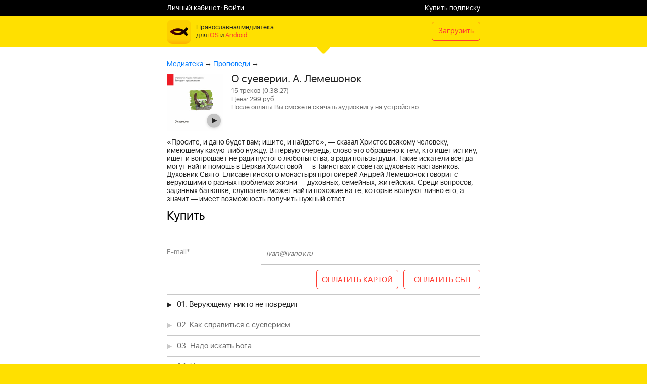

--- FILE ---
content_type: text/html; charset=UTF-8
request_url: https://audiomolitvoslov.ru/inapp/content/5/309/
body_size: 13050
content:
<!DOCTYPE html PUBLIC "-//W3C//DTD XHTML 1.0 Transitional//EN"
        "http://www.w3.org/TR/xhtml1/DTD/xhtml1-transitional.dtd">

<html xmlns="http://www.w3.org/1999/xhtml" xml:lang="en" lang="en">
<head>
    <meta http-equiv="Content-Type" content="text/html; charset=utf-8" />
    <title>Audiomolitvoslov</title>
    <meta name="keywords" content="Православные молитвы, Псалтирь, Библия,Евангелие, Ветхий и Новый завет, молитвослов, аудио молитвослов" />
    <meta name="description" content="Мобильное приложение Аудиомолитвослов – возможность слушать, молиться, изучать. Православные молитвы, Псалтирь, Библия, Евангелие, Ветхий и Новый завет где угодно без ограничений." />

    <meta name="viewport" content="width=device-width,initial-scale=1">

    <link rel="apple-touch-icon" href="/LibraryImages/touch-icon-60x60.png">
    <link rel="apple-touch-icon" sizes="76x76" href="/LibraryImages/touch-icon-76x76.png">
    <link rel="apple-touch-icon" sizes="120x120" href="/LibraryImages/touch-icon-120x120.png">
    <link rel="apple-touch-icon" sizes="152x152" href="/LibraryImages/touch-icon-152x152.png">

    <link rel="stylesheet" type="text/css" href="/api/v2/inapp/files/style.css?1">
    <script type="text/javascript" src="/api/v2/inapp/files/script.js"></script>

    <link rel="stylesheet" type="text/css" href="/api/v2/inapp/files/jquery.fancybox.min.css">
    <script type="text/javascript" src="/api/v2/inapp/files/jquery-3.3.1.min.js"></script>
    <script type="text/javascript" src="/api/v2/inapp/files/jquery.fancybox.min.js"></script>

    <link rel="stylesheet" type="text/css" href="/api/v2/inapp/files/lk.css?9476">
    <script type="text/javascript" src="/api/v2/inapp/files/lk_script.js?2524"></script>

    <meta property="og:title" content="Аудиомолитвослов" />
    <meta property="og:description" content="Мобильное приложение для чтения и прослушивания молитв" />
    <meta property="og:image" content="http://audiomolitvoslov.ru/files/images/banner@2x.png" />
    <meta property="og:image:secure_url" content="https://audiomolitvoslov.ru/files/images/banner@2x.png" />
    <meta property="og:image:type" content="image/png" />
    <meta property="og:image:width" content="1200" />
    <meta property="og:image:height" content="630" />
</head>
<body>
﻿

    <div class="head_lk">
        <div class="body-wrapper">
            Личный кабинет:                 <a data-fancybox="" data-src="#login-form" href="javascript:;">Войти</a>
                <div class="subscribe_info"><a href="/inapp/subscribe/">Купить подписку</a></div>
                    </div>

    </div>



<div class="head">
    <div class="body-wrapper">

        <a href="https://itunes.apple.com/ru/app/pravoslavnaa-mediateka/id1097885017?mt=8" class="icon"><img src="/api/v2/inapp/images/app-icon.png" alt="АудиоМолитвослов" /></a>
        <p>
            <span>Православная медиатека</span>
            <span class="lnks">для <a href="https://itunes.apple.com/ru/app/pravoslavnaa-mediateka/id1097885017?mt=8">iOS</a> и
                    <a data-fancybox="" data-src="#android-form" href="javascript:;">Android</a></span>
        </p>

        <a href="https://itunes.apple.com/ru/app/pravoslavnaa-mediateka/id1097885017?mt=8" class="open-link">Загрузить</a>

    </div>
    <img src="/api/v2/inapp/images/pimp.png" class="pimp" />
</div>

<div class="content">
    <div class="body-wrapper">
                    <div class="bread"><a href="/inapp/content/">Медиатека</a> &rarr; <a href="/inapp/content/5/">Проповеди</a> &rarr;</div>
            <div class="title"><a href="" class="img"><img src="/api/v2/picture.php?level=2&id=309&xsize=224" alt="О суеверии. А. Лемешонок" /><span></span></a><div class="txt"><h1>О суеверии. А. Лемешонок</h1><small>15 треков (0:38:27)<br/>Цена: 299 руб.<br/>После оплаты Вы сможете скачать аудиокнигу на устройство.</small></div></div><p class="description">«Просите, и дано будет вам; ищите, и найдете», — сказал Христос всякому человеку, имеющему какую-либо нужду. В первую очередь, слово это обращено к тем, кто ищет истину, ищет и вопрошает не ради пустого любопытства, а ради пользы души. Такие искатели всегда могут найти помощь в Церкви Христовой — в Таинствах и советах духовных наставников.
Духовник Свято-Елисаветинского монастыря протоиерей Андрей Лемешонок говорит с верующими о разных проблемах жизни — духовных, семейных, житейских. Среди вопросов, заданных батюшке, слушатель может найти похожие на те, которые волнуют лично его, а значит — имеет возможность получить нужный ответ.</p><div class="order_book_wrapper"><p class="status_info" id="buy_status"></p><form action="/order/act/act_makeorder.php" method="post" id="buy_form"><input type="hidden" name="platform" value="4"><div class="form_header">Купить</div><div class="line_form login"><label>E-mail<span>*</span></label><div class="for_icon login"><input placeholder="ivan@ivanov.ru" name="email" type="text" class="reqemail" emessage="Введите e-mail" value=""></div></div><input type="submit" style="position: absolute; left: -9999px; width: 1px; height: 1px;" tabindex="-1" /><input type="hidden" name="book" value="309"><input type="hidden" name="key"  value="3f5187f5e1b011fd1d3c12aa5ebf0f4d"><input type="hidden" name="errorUrl" value="https://audiomolitvoslov.ru/inapp/content/5/309/"><input type="hidden" name="okUrl" value="https://audiomolitvoslov.ru/inapp/content/5/309/"><div class="line_form login"><label>&nbsp;</label><div class="for_icon"><input type="hidden" name="payment_type" id="payment_type" value="bank_card"><a href="#" class="common_button wide" id="buy_button_sbp">ОПЛАТИТЬ СБП</a><a href="#" class="common_button rmargin wide" id="buy_button">ОПЛАТИТЬ КАРТОЙ</a></div></div></form></div><ul class="list"><li id="audio_container_6149" class="is_free" onclick="return audioPlay(6149)">01. Верующему никто не повредит<audio id="audio_player_6149" src="/api/v2/audio.php?id=6149&authkey=181da976ab28b019079fc1788a20c2b2"></audio></li><li class="">02. Как справиться с суеверием</li><li class="">03. Надо искать Бога</li><li class="">04. Что делать с вещами усопшего</li><li class="">05. Когда будет конец света</li><li class="">06. Зачем завешивают зеркала</li><li class="">07. Если человек не может молиться</li><li class="">08. О страхе перед колдовством</li><li class="">09. Вы можете спасти душу бабушки</li><li class="">10. Памятный подарок</li><li class="">11. Чтобы святыня не попиралась</li><li class="">12. О чем умалчивает требник</li><li class="">13. По плодам узнают</li><li class="">14. Свеча не виновата</li><li class="">15. Переходный период</li></ul>        
            </div>
</div>

<div class="footer">
    <div class="body-wrapper">

        <a href="" class="title">
            <img src="/api/v2/inapp/images/app-icon.png" alt="АудиоМолитвослов" />
        </a>
        <p>Уникальное приложение для чтения<br/>и прослушивания православной литературы<br/>с текстовой синхронизацией</p>

        <a href="https://itunes.apple.com/ru/app/pravoslavnaa-mediateka/id1097885017?mt=8" class="open-link">Загрузить</a>

        <p>
            <br/>
        <h3>Реквизиты:</h3>
        ИП Павлов Александр Владимирович
        ИНН: 760708382185
        Банк: АО "АЛЬФА-БАНК"
        БИК: 044525593
        Р/с: 40802810902910000708
        К/с: 30101810200000000593
        <br/><br/>
        <h3>Контактная информация:</h3>
        Телефон: +7 910 664 24 20
        Email: <a href="mailto:support@audiomolitvoslov.ru">support@audiomolitvoslov.ru</a>
        </p>

    </div>
</div>
<div style="display: none;" id="login-form">
    <form id="login_form">
        <div class="login_form_wrapper">
            <div class="form_header">Личный кабинет</div>
            <div id="status_login"></div>
            <div class="line_form login">
                <label>E-mail<span>*</span></label>
                <div class="for_icon login"><input placeholder="ivan@ivanov.ru" name="login" type="text" class="reqemail" emessage="E-mail" value=""></div>
            </div>

            <div class="line_form login">
                <label>Пароль<span>*</span></label>
                <div class="for_icon pas"><input name="pass" type="password" value=""></div>
            </div>

            <div class="line_form login">
                <a class="grn undrl" href="javascriopt:;" id="forget_password">Забыли пароль?</a>
            </div>
			
			
			<div class="line_form login" style="margin-left: -10px;">
				<!--<span class="soc_text">Войти через соц. сеть:</span>-->
				<a class="login-form__login-button --vk" href="https://oauth.vk.com/authorize?client_id=8128187&redirect_uri=https://audiomolitvoslov.ru/ss/vk_redirect.php&display=page&scope=email&response_type=code&v=5.103"></a>
								
			</div>
			

            <div class="line_form login">
                <label>&nbsp;</label>
                <div class="for_icon">
                    <a href="#" class="common_button" id="login_button">ВОЙТИ</a>
                </div>
            </div>

        </div>
		<input type="submit" style="position: absolute; left: -9999px; width: 1px; height: 1px;" tabindex="-1" />

		<input type="hidden" name="url" value="/inapp/content/5/309/">
    </form>

    <form id="forget_form" style="display:none">

        <div class="login_form_wrapper">
            <div class="form_header">Вспомнить пароль</div>

            <div id="status_forget"></div>

            <div class="line_form login">
                <label>E-mail<span>*</span></label>
                <div class="for_icon login"><input id="forget_input" placeholder="ivan@ivanov.ru" name="login" type="text" class="reqemail" emessage="Введите e-mail" value=""></div>
            </div>
            
            <div class="line_form login">
                <a class="grn undrl forget_password" id="show_login" href="javascriopt:;">Войти в личный кабинет</a>
                <!-- <a class="grn undrl" href="javascriopt:;" id="forget_password">Забыли пароль?</a> -->
            </div>

            <div class="line_form login">
                <label>&nbsp;</label>
                <div class="for_icon">
                    <a href="#" class="common_button" id="forget_button">ОТПРАВИТЬ</a>
                </div>
            </div>
			<input type="submit" style="position: absolute; left: -9999px; width: 1px; height: 1px;" tabindex="-1" />


        </div>


    </form>



</div>

<div style="display: none;" id="load-form">
	<p class="load-form" id="load-first"><img src="/files/images/loading.gif" width="20" height="20" style="margin-bottom:-5px;margin-right:12px;">Пожалуйста подождите, готовится архив для скачивания. Не более 1 минуты.</p>
	<p class="load-form" id="load-info"></p>
</div>

<div style="display: none;" id="android-form">
    <p class="load-form">
        <br/>
        <a class="grn" href="https://play.google.com/store/apps/details?id=ru.eyescream.allinone">Перейти на Google Play</a><br/><br/>
        <a class="grn" href="https://audiomolitvoslov.ru/android/Molitvy.apk">Скачать apk с сайта</a>
    </p>
</div>

</body>
</html>

--- FILE ---
content_type: text/css
request_url: https://audiomolitvoslov.ru/api/v2/inapp/files/style.css?1
body_size: 6534
content:

@font-face {
    font-family: 'sf_ui_displayregular';
    src: url('https://audiomolitvoslov.ru/api/v2/inapp/fonts/sf-ui-display-regular-webfont.eot');
    src: url('https://audiomolitvoslov.ru/api/v2/inapp/fonts/sf-ui-display-regular-webfont.eot?#iefix') format('embedded-opentype'),
         url('https://audiomolitvoslov.ru/api/v2/inapp/fonts/sf-ui-display-regular-webfont.woff2') format('woff2'),
         url('https://audiomolitvoslov.ru/api/v2/inapp/fonts/sf-ui-display-regular-webfont.woff') format('woff'),
         url('https://audiomolitvoslov.ru/api/v2/inapp/fonts/sf-ui-display-regular-webfont.ttf') format('truetype'),
         url('https://audiomolitvoslov.ru/api/v2/inapp/fonts/sf-ui-display-regular-webfont.svg#sf_ui_displayregular') format('svg');
    font-weight: normal;
    font-style: normal;

}

*{ margin: 0; padding: 0; font-family: 'sf_ui_displayregular', Arial, Verdana, Tahoma; }

body {
	background: #ffe000;
	font-size: 14px;
	line-height: 16px;
	color: #232323;
}


.body-wrapper {
	min-width: 300px;
	max-width: 620px;
	margin: 0 auto;
	padding: 0 10px;
}

/****************************************************/
/******************* Head ***************************/
/****************************************************/

.head {
	position: relative;
	float: left;
	clear: both;
	width: 100%;
	height: 48px;
	padding: 8px 0 7px 0;
}

.head .icon {
	float: left;
	text-decoration: none;
}
.head .icon img {
	float: left;
	width: 48px;
	height: 48px;
}
.head p {
	float: left;
	padding: 8px 0 0 10px;
	font-size: 15px;
	color: #232323;
}
.head p span {
	display: block;
	font-size: 13px;
}
.head p span.lnks {
	font-size: 13px;
}
.head p span.lnks a {
	color: #ff3b30;
	text-decoration: none;
}

.head .open-link {
	float: right;
	margin: 4px 0 0 0;
	padding: 10px 12px 10px 12px;
	border: #ff3b30 1px solid;
	border-radius: 5px;
	font-size: 15px;
	color: #ff3b30;
	text-decoration: none;
}
.head .open-link:active, .head .open-link:hover {
	background: #ff3b30;
	color: #ffffff;
}

.head .pimp {
	position: absolute;
	bottom: -12px;
	left: 50%;
	margin-left: -13px;
	width: 26px;
}

/****************************************************/
/******************* Content ************************/
/****************************************************/

.content {
	float: left;
	clear: both;
	width: 100%;
	padding: 25px 0 7px 0;
	background: #ffffff;
}

.content .bread {
	float: left;
	clear: both;
	width: 100%;
	padding: 0 0 12px 0;
}
.content .bread a {
	color: #007aff;
}

.content .title {
	float: left;
	clear: both;
	width: 100%;
	padding: 0 0 15px 0;
}
.content .title .img {
	position: relative;
	float: left;
}
.content .title .img img {
	width: 112px;
	height: 112px;
}
.content .title .img span {
	position: absolute;
	bottom: 0;
	right: 0;
	width: 38px;
	height: 38px;
	background: url('/api/v2/inapp/images/play-big.png') no-repeat 0 0;
	background-size: 38px 38px;
}

.content .title .txt {
	overflow: hidden;
	padding: 0 0 0 15px;
}
.content .title .txt h1 {
	font-size: 21px;
	padding: 0 0 5px 0;
	font-weight: normal;
	line-height: 21px;
}
.content .title .txt small {
	font-size: 13px;
	color: #6b6b6b;
}

.content .description {
	padding: 0 0 10px 0;
}


.content .list {
	float: left;
	clear: both;
	width: 100%;
	list-style: none;
}
.content .list li {
	padding: 12px 0 12px 20px;
	border-top: #c8c8c8 1px solid;
	background: url('/api/v2/inapp/images/play-off.png') no-repeat 0 50%;
	background-size: 10px 11px;
	font-size: 15px;
	color: #6b6b6b;
}
.content .list li.is_free {
	background-image: url('/api/v2/inapp/images/play.png');
	color: #232323;
	cursor: pointer;
}
.content .list li.is_free.pause {
	background-image: url('/api/v2/inapp/images/pause.png');
}
.content .list li a {
	color: #232323;
	text-decoration: none;
}

.content .list li.is_group {
	border: 0;
	background: #ececec;
}


.content .collections-list {
	float: left;
	clear: both;
	width: 100%;
	list-style: none;
}
.content .collections-list  li {
	float: left;
	clear: both;
	width: 100%;
	padding: 10px 0;
	border-top: #c8c8c8 1px solid;
}
.content .collections-list  li a {
	text-decoration: none;
	color: #232323;
}
.content .collections-list  li img {
	float: left;
	width: 55px;
	height: 55px;
}
.content .collections-list  li span {
	display: block;
	overflow: hidden;
	padding: 10px 0 0 10px;
	font-size: 15px;
}
.content .collections-list  li span small {
	display: block;
	padding: 5px 0 0 0;
	font-size: 13px;
	color: #6b6b6b;
}


.content.main {
	padding-bottom: 0px;
}

.content.main .body-wrapper {
	min-width: 319px;
	max-width: 640px;
	padding: 0 0 0 1px;
}
.content.main .bread {
	text-indent: 10px;
}


.content .rubrics-list {
	float: left;
	clear: both;
	width: 100%;
	list-style: none;
	text-align: center;
}
.content .rubrics-list li {
	float: left;
	width: 25%;
}
.content .rubrics-list li a {
	display: block;
	margin-right: 1px;
	margin-bottom: 1px;
	text-decoration: none;
}
.content .rubrics-list li img {
	display: block;
	width: 100%;
}
.content .rubrics-list li span {
	display: block;
	padding: 9px 10px;
	height: 52px;
	text-align: left;
}
.content .rubrics-list li span strong {
	display: block;
	overflow: hidden;
	max-height: 32px;
	font-weight: normal;
}
.content .rubrics-list li span small {
	display: block;
	padding: 5px 0 0 0;
	font-size: 12px;
}

@media screen and (min-width: 400px) and (max-width: 500px){
	.content .rubrics-list li {
		width: 33.33333%;
	}
}
@media screen and (max-width: 400px) {
	.content .rubrics-list li {
		width: 50%;
	}
}

/****************************************************/
/******************* Footer *************************/
/****************************************************/

.footer {
	float: left;
	clear: both;
	width: 100%;
	padding: 15px 0;
	text-align: center;
}
.footer .title {
	display: block;
	padding: 0 0 12px 0;
}
.footer .title img {
	width: 48px;
	height: 48px;
}
.footer p {
	padding: 0 0 18px 0;
}
.footer .open-link {
	display: inline-block;
	padding: 10px 12px 10px 12px;
	border: #ff3b30 1px solid;
	border-radius: 5px;
	font-size: 15px;
	color: #ff3b30;
	text-decoration: none;
}
.footer .open-link:active, .footer .open-link:hover {
	background: #ff3b30;
	color: #ffffff;
}


--- FILE ---
content_type: text/css
request_url: https://audiomolitvoslov.ru/api/v2/inapp/files/lk.css?9476
body_size: 7773
content:
.head_lk {
	position: relative;
    float: left;
    clear: both;
    width: 100%;
    height: 16px;
    padding: 8px 0 7px 0;
	background-color: #000;
	color:#fff;
}

.head_lk a  {color:#fff;}

.line_form{    padding-bottom: 10px;}

.form_header {
    font-size: 24px;
    line-height: 1;
    padding-bottom: 20px;
	padding-bottom: 40px;
	color: #000;
}
.body-wrapper .form_header {
	color: #000;
}

#forget_form .form_header { color: #000;}

.grn {
    color: #2cc800;
}

.common_button, .common_button2{
    display: inline-block;
    min-width: 130px;
    height: 36px;
    line-height: 39px;
    float: right;
    text-align: center;
    color: #fff;
    white-space: nowrap;
    text-decoration: none;
	
    border: #ff3b30 1px solid;
    border-radius: 5px;
    font-size: 15px;
    color: #ff3b30;
    text-decoration: none;
}

.common_button2 {
	padding: 0 20px;
}

.line_form.login label {
    width: 30%;
	line-height: 38px;
    font-size: 14px;
}

.line_form.login div.for_icon {
    width: 70% !important;
	float: right;
    position: relative;
}

.login_form_wrapper {
    padding: 0px 0px;
    width: 290px;
}

.line_form input:not([type=checkbox]), .line_form textarea, .line_form_search input, .line_form_search textarea {
    width: 100%;
    position: relative;
    padding: 10px 10px 11px 10px;
    border: solid 1px #c3c3c3;
    float: left;
    font-size: 14px;
    line-height: 14px;
    font-style: italic;
    color: #000;
	
	box-sizing: border-box;
}

.line_form.login {
    min-height: auto;
    overflow: hidden;
}

#status_login, #status_forget, #status_personal, .status_info {
    color: #f7941d;
	padding-bottom: 4px;
}

.status_info a { color:#2cc800;}

.content .bread a.selected { color:#ff3b30; text-decoration: none;}

.common_form_wrapper {
	width: 100%;
}

.common_form_wrapper label {
	color:#898989;
}

.common_form_wrapper .line_form input { height: auto;}

.line_form  input.error { border: solid 1px #ff0000; color:#ff0000; }

.download_link,.payment_link {
	border: #898989 1px solid;		
	display: inline-block;
	font-size: 13px;
    color: #898989 !important;
	border-radius: 3px;
	padding: 3px 5px 2px 5px;
}

.download_link {
	color: #000 !important;
	text-decoration: none;
	margin-bottom: 10px;
    border: #000 1px solid;
}

.gray_txt {  color: #898989; }

.load-form {
	padding: 10px;
	color: #898989;
}

.order_book_wrapper {
	color: #898989;
}


.del_book {
    display: inline-block;
	color:#ff0000 !important;
	margin-left: 20px;
	font-size: 13px;
}

.katalog_top
{
	float: right;
}

.common_button.change_payment_method
{
	margin: 0 10px;
	padding: 0 10px;
	background-color: transparent;
	border-color:transparent;
	position: relative;
	
}

.common_button.change_payment_method.selected {
	border-color:transparent;
	background-color: transparent;
	/*color: #ff0000;*/
}

.common_button.change_payment_method:before
{
	content: '';
	position: absolute;
	left: -11px;
    top: 9px;
	width: 12px;
	height: 12px;
	border: solid 1px #fff;
	border-radius: 12px;
}


.common_button.change_payment_method.selected:before
{
	background-color: #fff;
}

#show_info_form {
	display: none;
	padding: 10px;
    width: 290px;
}

#wait_counter { display: inline-block;}

#show_info_form p, #show_info_form h2 {
	padding:0 0 5px 0;
}

#show_info_form h2 {
	padding-top: 5px;
}

.soc_text {
	float: left;
	margin-right: 7px;
	font-size: 14px;
	line-height: 44px;
}

.login-form__login-button {
    width: 50px;
    height: 30px;
    border-radius: 5px;
    display: block;
    background-repeat: no-repeat;
    position: relative;
    cursor: pointer;
    -webkit-transition: -webkit-transform .2s ease,-webkit-box-shadow .2s ease;
    transition: -webkit-transform .2s ease,-webkit-box-shadow .2s ease;
    transition: transform .2s ease,box-shadow .2s ease;
    transition: transform .2s ease,box-shadow .2s ease,-webkit-transform .2s ease,-webkit-box-shadow .2s ease;
    -webkit-backface-visibility: hidden;
    backface-visibility: hidden;
    will-change: transform;
    font-size: .875rem;
    font-weight: 500;
    line-height: 2.25rem;
    color: #fff;
    letter-spacing: 0;
    text-align: left;
    -webkit-box-shadow: 0 1px 3px rgba(0,0,0,.2);
    box-shadow: 0 1px 3px rgba(0,0,0,.2);
    margin: 7px 10px;
	float: left;
}

.login-form__login-button:hover {
    border-color: transparent;
    -webkit-box-shadow: 0 3px 8px 0 rgba(0,0,0,.2);
    box-shadow: 0 3px 8px 0 rgba(0,0,0,.2);
    -webkit-transform: scale(1.05);
    transform: scale(1.05);
}

.login-form__login-button.\--vk {
    background-color: #4274a2;
}
.login-form__login-button.\--facebook {
    background-color: #325797;
}

.login-form__login-button:after {
    position: absolute;
    margin: auto;
    top: 0;
    bottom: 0;
    left: 0;
    right: 0;
    content: "";
}

.login-form__login-button.\--vk:after {
    background-image: url(/files/images/vk.svg);
    width: 16px;
    height: 10px;
}.login-form__login-button.\--facebook:after {
    background-image: url(/files/images/fb.svg);
    width: 8px;
    height: 16px;
	
}

.subscribe_info {
	color: #fff;
	float: right;
}

.custom-radio {
    position: absolute;
    z-index: -1;
    opacity: 0;
  }
/* для элемента label связанного с .custom-radio */
.line_form input.custom-radio+label {
display: inline-flex;
align-items: center;
user-select: none;
color: #000;
}
/* создание в label псевдоэлемента  before со следующими стилями */
.line_form input.custom-radio+label::before {
margin-top: -4px;
content: '';
display: inline-block;
width: 1em;
height: 1em;
flex-shrink: 0;
flex-grow: 0;
border: 1px solid #adb5bd;
border-radius: 50%;
margin-right: 0.5em;
background-repeat: no-repeat;
background-position: center center;
background-size: 50% 50%;
}
/* стили при наведении курсора на радио */
.line_form input.custom-radio:not(:disabled):not(:checked)+label:hover::before {
border-color: #b3d7ff;
}
/* стили для активной радиокнопки (при нажатии на неё) */
.line_form input.custom-radio:not(:disabled):active+label::before {
background-color: #b3d7ff;
border-color: #b3d7ff;
}
/* стили для радиокнопки, находящейся в фокусе */
.line_form input.custom-radio:focus+label::before {
box-shadow: 0 0 0 0.2rem rgba(0, 123, 255, 0.25);
}
/* стили для радиокнопки, находящейся в фокусе и не находящейся в состоянии checked */
.line_form input.custom-radio:focus:not(:checked)+label::before {
border-color: #80bdff;
}
/* стили для радиокнопки, находящейся в состоянии checked */
.line_form input.custom-radio:checked+label::before {
border-color: #0b76ef;
background-color: #0b76ef;
background-image: url("data:image/svg+xml,%3csvg xmlns='http://www.w3.org/2000/svg' viewBox='-4 -4 8 8'%3e%3ccircle r='3' fill='%23fff'/%3e%3c/svg%3e");
}
/* стили для радиокнопки, находящейся в состоянии disabled */
.line_form input.custom-radio:disabled+label::before {
background-color: #e9ecef;
}

.wt, .wt a { color: #000;}

.common_button.rmargin {
    margin-right: 10px;
}

.common_button.wide {
    white-space: nowrap;
    padding-left: 10px;
    padding-right: 10px;
}

.common_button:hover{
    background-color: #ff3b30;
    color: #fff;
}

--- FILE ---
content_type: application/x-javascript
request_url: https://audiomolitvoslov.ru/api/v2/inapp/files/lk_script.js?2524
body_size: 17222
content:
var counter = 120;
var endtime = false;
var paymentEmail = "";
var paymentId = "";

jQuery(document).ready(function($) {
	
	_init_form_actions();
	_init_change_payment_form_actions();
	
});


function _init_change_payment_form_actions()
{
	 $(document).on("click", ".change_payment_method", function(event) {
        event.preventDefault();
		
		if ($(this).hasClass("selected")==false)
		{
			$("#buy_form").toggle();
			$("#buy_form_phone").toggle();	
		}
        
		//console.log($(this).data("form"));
		$(".change_payment_method").removeClass("selected");
		$(this).addClass("selected");
		
		
        
    });
}

function _init_form_actions() {
    $(document).on("click", "#forget_password, .forget_password", function(event) {
        event.preventDefault();
        // $("#forget_form").css("display", "block");
        // $("#login_form").css("display", "none");
        $("#forget_form").toggle();
        $("#login_form").toggle();
    });

    $(document).on("click", "#login_button", function(event) {
        event.preventDefault();
        LoginFormSubmit();
    });
	
	$(document).on('submit','#login_form',function(){
        event.preventDefault();
        LoginFormSubmit();
    });
	
	$(document).on("click", "#save_personal_button", function(event) {
        event.preventDefault();
        if (ValidateForm("personal_form")) {
            $.ajax({
                type: "post",
                url: '/handlers/actions.php?action=savepersonaldata',
                data: jQuery("#personal_form").serialize(),
                dataType: "json",
                success: function(data) {
                    if (data.status) {
                        document.location.href = data.url;
                    } else {
                        $("#status_personal").text(data.message);
                        setTimeout(function() {
                            $("#status_personal").text("");
                        }, 10000);
                    }
                },
                error: function() {
                    alert("Ошибка!");
                }
            });
        }
    });

    $(document).on("click", "#unbind_payment_button", function(event) {
        event.preventDefault();
        if (ValidateForm("personal_form")) {
            $.ajax({
                type: "post",
                url: '/handlers/actions.php?action=unbindpayment',
                data: jQuery("#personal_form").serialize(),
                dataType: "json",
                success: function(data) {
                    if (data.status) {
                        $("#unbind_payment_status").html("<p class='wt rt astatus'>Платежные данные успешно отвязаны.</p>");
                        setTimeout(function() {
                            $("#unbind_payment_status").text("");
                        }, 10000);
                    } else {
                        alert('Ошибка, что-то пошло не так.');
                    }
                },
                error: function() {
                    alert("Ошибка!");
                }
            });
        }
    });
	
	$(document).on("click", ".del_book", function(event) {
        event.preventDefault();
		
		var nidVal = $(this).data("payment");
          
		$.ajax({
			type: "post",
			url: '/handlers/actions.php?action=delete_order',
			data: {nid: nidVal},
			dataType: "json",
			success: function(data) {
				if (data.status) {
					console.log(data.message);

					$("li[data-paymentwrapper="+nidVal+"]").remove();
					
				} else {
					alert(data.message);
					/*$("#status_personal").text(data.message);
					setTimeout(function() {
						$("#status_personal").text("");
					}, 10000);*/
				}
			},
			error: function() {
				alert("Ошибка!");
			}
		});
			
			
    });
	
	//subscribe
	$(document).on("click", "#subscribe_button", function(event) {
        if ($("#payment_type").length > 0) {
            $("#payment_type").val("bank_card");
        }
        event.preventDefault();
		SubmitSubscribeForm();
    });

    //subscribe sbp
    $(document).on("click", "#subscribe_button_sbp", function(event) {
        if ($("#payment_type").length > 0) {
            $("#payment_type").val("sbp");
        }
        event.preventDefault();
        SubmitSubscribeForm();
    });
	
	
	$(document).on("click", "#buy_button", function(event) {
        if ($("#payment_type").length > 0) {
            $("#payment_type").val("bank_card");
        }
        event.preventDefault();
		SubmitBuyForm();
    });

    $(document).on("click", "#buy_button_sbp", function(event) {
        if ($("#payment_type").length > 0) {
            $("#payment_type").val("sbp");
        }
        event.preventDefault();
        SubmitBuyForm();
    });
	
	$(document).on('submit','#buy_form',function(){
        event.preventDefault();
        SubmitBuyForm();
    });
	
	//Оплата телефоном
	$(document).on("click", "#buy_mobile_button", function(event) {
        event.preventDefault();
		SubmitBuyMobileForm();
    });
	
	$(document).on('submit','#buy_form_phone',function(){
        event.preventDefault();
        SubmitBuyMobileForm();
    });
	
	
	
	
	/*NEW*/
	$("[data-fancybox2]").fancybox({
			afterShow: function( instance, slide ) {
				
				endtime = new Date(Date.parse(new Date()) + counter * 1000); //counter=120
				$("#wait_counter").html(counter);
				initializeClock("wait_counter", endtime);
				console.log(endtime);

				// Tip: Each event passes useful information within the event object:

				// Object containing references to interface elements
				// (background, buttons, caption, etc)
				// console.info( instance.$refs );

				// Current slide options
				// console.info( slide.opts );

				// Clicked element
				// console.info( slide.opts.$orig );

				// Reference to DOM element of the slide
				// console.info( slide.$slide );

			},
			
			beforeClose :  function( instance, slide ) {
				console.log("end");
				endtime = false;
				
			}
		});

	function initializeClock(id, endtime2){
	  var clock = document.getElementById(id);
	  var timeinterval = setInterval(function(){
	   var t = getTimeRemaining(endtime2);
	   clock.innerHTML = t.seconds;
	   console.log(t.seconds);
	   
	   if(t.seconds<=0 || endtime==false){
		clearInterval(timeinterval);
	   }
	  },1000);
	}
	
	function getTimeRemaining(endtime){
	  var t = Date.parse(endtime) - Date.parse(new Date());
	  var seconds = Math.floor( (t/1000) % 60 );
	  var minutes = Math.floor( (t/1000/60) % 60 );
	  var hours = Math.floor( (t/(1000*60*60)) % 24 );
	  var days = Math.floor( t/(1000*60*60*24) );
	  return {
	   'seconds': seconds+minutes*60
	  };
	}
	
	function CheckPayment(email, nid)
	{
		//paymentId
	}
	
	/*
	function StartCounter()
	{
		//проверка, что пришла оплата.
		console.log("StartCounter");
		
		if (endtime==false)
		{
			endtime = new Date();
			counter = 120;
		}
		
		var t = Date.parse(new Date()) - Date.parse(endtime);
		var seconds = Math.floor( (t/1000) % 60 );

		$("#wait_counter").html(seconds);
		setTimeout(StartCounter,100);
	}
	*/

	
	

    $(document).on("click", "#forget_button", function(event) {
        event.preventDefault();
		ForgetFormSumbit();
    });
	
	$(document).on('submit','#forget_form',function(){
        event.preventDefault();
        ForgetFormSumbit();
    });
		
	
	$(document).on("click", "#save_password_button", function(event) {
        event.preventDefault();
		
		var pass1 = $("#pass_form input[name='pass1']").val();
		var pass2 = $("#pass_form input[name='pass2']").val();
		var validate_form = true;
		
		if (pass1=="" || pass2=="")
		{
			validate_form = false;
			$("#status_pass").text("Пароль не может быть пустым");
			setTimeout(function() {$("#status_pass").text("");}, 5000);
		}
		
		if (validate_form==true && pass1 != pass2)
		{
			validate_form = false;
			$("#status_pass").text("Пароли не совпадают");
			setTimeout(function() {$("#status_pass").text("");}, 5000);
			
		}
		
        if (validate_form==true) {
            $.ajax({
                type: "post",
                url: '/handlers/actions.php?action=changepassword',
                data: jQuery("#pass_form").serialize(),
                dataType: "json",
                success: function(data) {
                    if (data.status) {
                        $("#pass_form input[name='pass1']").val("");
						$("#pass_form input[name='pass2']").val("");
					}	
                    
					$("#status_pass").text(data.message);
					setTimeout(function() {
						$("#status_pass").text("");
					}, 10000);
                    
                },
                error: function() {
                    alert("Ошибка!");
                }
            });
        }
    });
	
	$(document).on("click", ".download_link", function(event) {
        
		if ($(this).attr("href") != "javscript:void();") {
			return true;
		}

		event.preventDefault();
		var bookid = $(this).data("bookid");
		var authkey = $(this).data("authkey");
	
		$.fancybox.open({
			src  : '#load-form',
			opts : {
				afterShow : function( instance, current ) {
					$.ajax({
						type: "get",
						url: '/handlers/bookdownload.php?book='+bookid+'&authkey='+authkey,
						dataType: "json",
						success: function(data) {
							if (data.status) {
								//alert("ссылка для скачивания "+data.booklink);
								
								$("#load-first").css("display", "none");
								$("#load-info").html("<a href=\""+data.booklink+"\" terget=\"_blank\">скачать</a>");
								$(".download_link[data-bookid='"+bookid+"']").attr("href",data.booklink);
								
							} else {
								
								$("#load-first").css("display", "none");
								$("#load-info").html(data.message);
								
								setTimeout(function() {
									$("#load-first").css("display", "block");
									$("#load-info").text("");
									instance.close();
								}, 5000);
								
							}
						},
						error: function() {
							alert("Ошибка!");
						}
					});
					
					
					
					
					
					
				}
			}
		});
	});
	
}


function LoginFormSubmit()
{
	if (ValidateForm("login_form")) {
		$.ajax({
			type: "post",
			url: '/handlers/actions.php?action=login',
			data: jQuery("#login_form").serialize(),
			dataType: "json",
			success: function(data) {
				if (data.status) {
					//console.log(data);
					document.location.href = data.url;
				} else {
					$("#status_login").text("Неверный логин/пароль");
					setTimeout(function() {
						$("#status_login").text("");
					}, 10000);
				}
			},
			error: function() {
				alert("Ошибка!");
			}
		});
	}
}


function ForgetFormSumbit()
{
	if (ValidateForm("forget_form")) {

		$.ajax({
			type: "post",
			url: '/handlers/actions.php?action=forget',
			data: jQuery("#forget_form").serialize(),
			dataType: "json",
			success: function(data) {
				console.log(data);
				if (data.status) {
					$("#status_forget").text(data.message);
					setTimeout(function() {
						document.location.reload();
					}, 5000);
				} else {
					$("#status_forget").text("Не нашли такого пользователя!");
					setTimeout(function() {
						$("#status_forget").text("");
						$("#forget_input").text("");
					}, 7000);
				}
			},
			error: function() {
				alert("Ошибка!");
			}
		});
	}
}

function SubmitSubscribeForm()
{
	if (ValidateForm("subscribe_form")) {
		$.ajax({
			type: "post",
			url: '/order/act/act_subscribe.php',
			data: jQuery("#subscribe_form").serialize(),
			dataType: "json",
			success: function(data) {
                console.log(data); // TODO: delete

				if (data.status=="ok") {
					if (data.redirect_url!="") {
						console.log('редиректим!');
						document.location.href = data.redirect_url;
					}
					else {
						alert("Ошибка.");
					}
					
				} else {
					$("#subscribe_status").html(data.message);
					setTimeout(function() {
						$("#subscribe_status").text("");
					}, 7000);
				}
				
			},
			error: function() {
				alert("Ошибка!");
			}
		});
	}
}


function SubmitBuyForm()
{
	if (ValidateForm("buy_form")) {
		$.ajax({
			type: "post",
			url: '/order/act/act_makeorder.php',
			data: jQuery("#buy_form").serialize(),
			dataType: "json",
			success: function(data) {
				console.log(data); // TODO: delete
				
				if (data.status=="ok") {
					if (data.redirect_url!="")
						document.location.href = data.redirect_url;
					else
						alert("Ошибка.");
					
				} else {
					$("#buy_status").html(data.message);
					setTimeout(function() {
						$("#buy_status").text("");
					}, 7000);
				}
				
			},
			error: function(e) {
				console.log(e);
				alert("Ошибка!");
			}
		});
	}
}

function SubmitBuyMobileForm()
{
	if (ValidateForm("buy_form_phone")) {
		$.ajax({
			type: "post",
			url: '/order/act/act_makeorder_mobile.php',
			data: jQuery("#buy_form_phone").serialize(),
			dataType: "json",
			success: function(data) {
				console.log(data);
				
				if (data.status=="ok") {
					//прошла оплата
					
					paymentEmail = data.email;
					paymentId = data.paymentId;
					
					$("#buy_status").html(data.message+" paymentEmail="+paymentEmail+" paymentId="+paymentId);//временное
					
					$("#countdown_link").trigger("click");//всплывающее окно с обратным отсчетом
					
					/*if (data.redirect_url!="")
						document.location.href = data.redirect_url;
					else
						alert("Ошибка.");
					*/
					
				} else {
					paymentEmail = "";
					paymentId = "";
					$("#buy_status").html(data.message);
					setTimeout(function() {
						$("#buy_status").text("");
					}, 7000);
				}
				
			},
			error: function() {
				alert("Ошибка!");
			}
		});
	}
}






function ValidateForm(formid) {
    var result = true;
    var result1 = true;
    $("#" + formid + " .req").each(function(index) {
        result1 = ValidateInput($(this));
        result = result && result1;
    });
    $("#" + formid + " .reqemail").each(function(index) {
        result1 = ValidateEmail($(this));
        result = result && result1;
    });
    $("#" + formid + " .reqs").each(function(index) {
        result1 = ValidateSelect($(this));
        result = result && result1;
    });
    $("#" + formid + " .reqs2").each(function(index) {
        result1 = ValidateSelect2($(this));
        result = result && result1;
    });
    $("#" + formid + " .reqs3").each(function(index) {
        result1 = ValidateSelect3($(this));
        result = result && result1;
    });
    return result;
}

function ValidateSelect3(obj) {
    if ($(obj).val() == "") {
        $(obj).prev().prev().parent().addClass("error");
        return false;
    } else {
        $(obj).removeClass("error");
        return true;
    }
}

function ValidateSelect2(obj) {
    if ($(obj).val() == "-1") {
        $(obj).next().find(".select2-selection.select2-selection--single").addClass("error");
        return false;
    } else {
        $(obj).removeClass("error");
        return true;
    }
}

function ValidateSelect(obj) {
    if ($(obj).val() == "") {
        $(obj).parent().addClass("error");
        return false;
    } else {
        $(obj).removeClass("error");
        return true;
    }
}

function ValidateInput(obj) {
    if ($(obj).val() == "" || $(obj).attr("emessage") == $(obj).val()) {
        $(obj).addClass("error");
        $(obj).val($(obj).attr("emessage"));
        return false;
    } else {
        $(obj).removeClass("error");
        return true;
    }
}

function ValidateEmail(obj) {
    if (!fEmailCheck($(obj).val())) {
        $(obj).val($(obj).attr("emessage"));
        $(obj).addClass("error");
        return false;
    } else
        return true;
}
var fEmailCheck = function(str) {
    return (/^([a-z0-9_\-]+\.)*[a-z0-9_\-]+@([a-z0-9][a-z0-9\-]*[a-z0-9]\.)+[a-z]{2,4}$/i).test(str);
}

function ValidationFocusAndLBind() {
    $(document).on("focus focusout change", ".req, .reqemail", function() {
        if ($(this).val() == $(this).attr("emessage"))
            $(this).val("");
        
        $(this).removeClass("error");
        // }
    });
    // $(document).on("focusout change", ".req, .reqemail", function() {
    //     if ($(this).val() == $(this).attr("emessage")) {
    //         $(this).val("");
    //         $(this).removeClass("error");
    //     }
    // });
}


ValidationFocusAndLBind();


--- FILE ---
content_type: application/x-javascript
request_url: https://audiomolitvoslov.ru/api/v2/inapp/files/script.js
body_size: 304
content:
function audioPlay(id) {
	var oAudio = document.getElementById("audio_player_"+id);
	var oLI = document.getElementById("audio_container_"+id);
	if (oAudio.paused) {
		oAudio.play();
		oLI.className = "is_free pause";
	} else {
		oAudio.pause();
		oLI.className = "is_free";
	}
	return false;
}